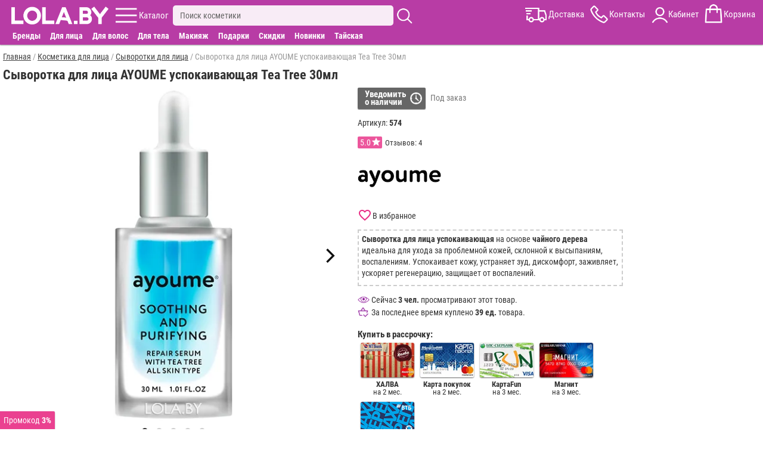

--- FILE ---
content_type: text/html; charset=utf-8
request_url: https://lola.by/korean-serums-face/ayoume-tea-tree-soothing-purifying-serum-30
body_size: 10589
content:
<!DOCTYPE html>
<html lang="ru">
<head>
<meta charset="UTF-8" />
<meta name="theme-color" content="#b83ca5">
<base href="https://lola.by/" />
<meta name="viewport" content="width=device-width, initial-scale=1">

<title>Сыворотка для лица AYOUME успокаивающая Tea Tree 30мл купить. Отзывы, способ применения</title>
<meta name="description" content="Сыворотка для лица AYOUME успокаивающая Tea Tree 30мл купить по цене 32р. Бесплатная доставка по Минску и РБ, скидка до 25%, отзывы покупателей, способ применения, состав и подробное описание товара" />
<link href="https://lola.by/korean-serums-face/ayoume-tea-tree-soothing-purifying-serum-30" rel="canonical" />
<link href="https://lola.by/image/data/fav7.png" rel="icon" />
<link rel="stylesheet" href="https://lola.by/catalog/view/stylesheet/m.min.css?r232" />

</head>
<body>

<header>


	<div id="menu_fix9">
		<div id="menu_center9">
			<div id="menu9">
			
				<div id="logo9">
					<a href="https://lola.by" ><img src="https://lola.by/image/data/v21.png" alt="Корейская косметика купить в Минске"/></a>
				</div>
				
				<div id="kat9" class="m9">
					<div class="ic"></div>
					<span>Каталог</span>
				</div>
				
				<div id="sear9" class="m9">
					<div class="inp_bl">
						<input type="text" name="filter_name" placeholder="Поиск косметики" value="">
						<div id="close_s"></div>
					</div>
					<div class="ic"></div>
					<div class="search_rez"></div>
				</div>
				
				<div id="menu_r9">
					<div id="dost9" class="m9">
						<div class="ic"></div>
						<span>Доставка</span>
					</div>
					<div id="kont9" class="m9 aj">
						<div class="ic"></div>
						<span>Контакты</span>
					</div>
					<div id="kabin9" class="m9">
						<div class="ic"></div>
						<span>Кабинет</span>
					</div>
					<div id="cart9" class="m9">
						<div class="ic"><span id="cart-total"></span></div>
						<span>Корзина</span>
					</div>
				</div>
				<div id="close_w"></div>
				
			</div>
			
			<div class="cat_dop_menu">
				<span class="skidki_show"><a href="brands">Бренды</a></span>
				<span data-l="c1" class="c">Для лица</span>
				<span data-l="c2" class="c">Для волос</span>
				<span data-l="c3" class="c">Для тела</span>
				<span data-l="c4" class="c">Макияж</span>
				<span data-l="c6" class="c">Подарки</span>
				<span class="skidki_show"><a href="specials">Скидки</a></span>
				<span class="skidki_show"><a href="new">Новинки</a></span>
				<span class="thai_show"><a href="thai-cosmetics">Тайская</a></span>
			</div>
			
			<div id="full_contact" class="wind" itemscope itemtype="http://schema.org/LocalBusiness">

				<div class="close_w"></div>
				<div class="block">
					<span class="cont_zagol">Контакты:</span>
					<div class="block_sod">
						<div class="mts" itemprop="telephone">+375(33)373-75-35</div>
						<div class="obr_zv" onclick="zvonok();">Обратный звонок</div>
						<div class="telegram">Написать в Telegram</div>
						<div class="viber">Написать в Viber</div>
						<div class="mail"><a href="mailto:admin@lola.by"><span itemprop="email">admin@lola.by</span></a></div>
						<div class="graf"><b>График работы:</b> ПН-ВС с 10:00 до 20:00</div>
						<meta itemprop="priceRange" content="BYN">						
					</div>
				</div>	
				<div class="block adr_magaz">
					<span class="cont_zagol">Адреса магазинов:</span>
					<div class="block_sod">
					
													<span itemprop="address" itemscope itemtype="http://schema.org/PostalAddress">
								<meta itemprop="streetAddress" content="ул. Притыцкого 29, ТЦ Тивали 3 этаж, пав. 344/1">
								<meta itemprop="postalCode" content="220092">
								<meta itemprop="addressLocality" content="Минск">
							</span>
							<meta itemprop="image" content="https://lola.by/image/cache/mag/t1.jpg">						
							<meta itemprop="openingHours" content="Mo-Su 10:00-20:00"/>
												
						<p><b>г. Минск</b>, ул. Притыцкого 29<br />(ТЦ Тивали 3 этаж, пав. 344/1)<br /><span>ПН-ВС с 10:00 до 20:00</span></p>
						<p style="margin-bottom:0;"><b>г. Могилев</b>, ул. Первомайская 12<br /><span>ПН-ВС с 10:00 до 20:00</span></p>
					</div>
				</div>	

				<div class="block">
					<span class="cont_zagol">Наш instagram:</span>
					<div class="block_sod">
						<a href="https://www.instagram.com/lola.by_/" rel="nofollow" target="_blank" class="instagram">lola.by_</a>
					</div>
				</div>	
				<div class="block urist">
					<span class="cont_zagol">Юридическая информация:</span>
					<div class="block_sod">
						<p><span itemprop="name">ООО "Лола Групп"</span>, Свидетельство 791236179</p>
						<p style="margin: 0;">В Торговом реестре РБ c 13.08.2021</p>
					</div>
				</div>

				<div class="block more">
					<span class="cont_zagol">Смотрите также:</span>
					<div class="block_sod">
						<a href="dostavka">Доставка</a>
						<a href="oplata">Оплата</a>
						<a href="contacts">Контакты</a>
						<a style="border:none;" href="about-us">О нас</a>
					<div>
				</div>
			
			
			</div>
			
			
		</div>
	</div>
	
	<div id="kat_fix8" class="wind">
		<nav id="kat_center8">
		
			<div id="m_a">c0</div>
			<div class="close_w"></div>
			<div class="left_m">
				<div id="brand_skidk">
					<div><a class="skidki" href="specials">Скидки</a></div>
					<div><p id="new">Новинки</p></div>
					<div><p id="day">Товары дня</p></div>
					<div><a class="brand" href="brands">Бренды</a></div>
				</div>
				<div id="cat_glav">
					<a style="display:block;padding: 5px 0 5px 7px;color: #333;font-weight: bold;" href="katalog">Весь каталог</a>
					<p id="c6" class="cat img_f">Подарки</p>
					<p id="c0" class="cat img_f">Популярное</p>
					<p id="c1" class="cat img_f">Для лица</p>
					<p id="c2" class="cat img_f">Для волос</p>
					<p id="c3" class="cat img_f">Для тела</p>
					<p id="c4" class="cat img_f">Макияж</p>
					<a href="thai-cosmetics">Тайская косметика</a>
				</div>
				<div id="inf_page">
					<p id="m_search">Поиск</p>
					<a href="dostavka">Доставка</a>
					<p id="m_opl">Оплата</p>
					<a href="reviews-site">Отзывы</a>
					<a href="contacts">Контакты</a>
					<a href="about-us">О компании</a>
					<p id="m_akk">Личный кабинет</p>
					<a href="blog">Бьюти блог</a>
				</div>
			</div>
			
			<div class="right_m">
			
				<div class="gr_cat akt" id="gc0">
					<a href="korean-creams-face"><b>Кремы для лица</b></a>
					<a href="korean-masks-face"><b>Маски для лица</b></a>
					<a href="korean-serums-face"><b>Сыворотки для лица</b></a>
					<a href="korean-patches"><b>Патчи для глаз</b></a>
					<a href="korean-testers"><b>Пробники косметики</b></a>
					<a href="korean-tissue-masks"><b>Тканевые маски</b></a>
					<a href="korean-tonic-toners"><b>Тоники для лица</b></a>
					<a href="korean-shampoo-hair"><b>Шампуни для волос</b></a>
					<a href="korean-penki"><b>Пенки для умывания</b></a>
					<a href="korean-gels"><b>Гели</b></a>
					<a href="hair-filler"><b>Филлеры для волос</b></a>
					<a href="perfumery"><b>Парфюмерия</b></a>
				</div>
				
				<div class="gr_cat" id="gc1">
					<a href="korean-creams-face"><b>Кремы для лица</b></a>
					<a href="korean-eye-cream"><b>Кремы для глаз</b></a>
					<a href="korean-masks-face"><b>Маски для лица</b></a>
					<a href="korean-tissue-masks"><b>Тканевые маски</b></a>
					<a href="korean-serums-face"><b>Сыворотки для лица</b></a>
					<a href="face-tapes"><b>Тейпы для лица</b></a>
					<a href="korean-penki"><b>Пенки для умывания</b></a>
					<a href="korean-patches"><b>Патчи для глаз</b></a>
					<a href="korean-gels"><b>Гели</b></a>
					<a href="korean-tonic-toners"><b>Тоники для лица</b></a>
					<a href="korean-hydrophilic-oils"><b>Гидрофильные масла</b></a>
					<a href="korean-hydrogel-mask"><b>Гидрогелевые маски</b></a>
					<a href="korean-emulsions-face"><b>Эмульсии для лица</b></a>
					<a href="korean-scrubs"><b>Скрабы</b></a>
					<a href="korean-peeling"><b>Пилинг</b></a>
					<a href="korean-pads"><b>Пэды</b></a>
					<a href="korean-sun-protection"><b>Солнцезащитные средства</b></a>
					<a href="korean-care-lips"><b>Уход за губами</b></a>
					<a href="eyebrow-products"><b>Средства для бровей</b></a>
					<a href="korean-testers"><b>Пробники косметики</b></a>
					<a href="korean-accessories"><b>Аксессуары</b></a>
				</div>
				<div class="gr_cat" id="gc2">
					<a href="korean-shampoo-hair"><b>Шампуни для волос</b></a>
					<a href="korean-hair-masks"><b>Маски для волос</b></a>
					<a href="hair-balms"><b>Бальзамы для волос</b></a>
					<a href="hair-filler"><b>Филлеры для волос</b></a>
					<a href="korean-hair-conditioners"><b>Кондиционеры для волос</b></a>
					<a href="korean-serums-hair"><b>Сыворотки для волос</b></a>
					<a href="korean-essences-hair"><b>Эссенции для волос</b></a>
					<a href="korean-hair-sprays"><b>Спреи для волос</b></a>
					<a href="hair-oil"><b>Масло для волос</b></a>
					<a href="hair-styling"><b>Средства для укладки волос</b></a>
					<a href="korean-testers"><b>Пробники косметики</b></a>
					<a href="korean-accessories"><b>Аксессуары</b></a>
				</div>
				<div class="gr_cat" id="gc3">
					<a href="korean-hand-creams"><b>Кремы для рук</b></a>
					<a href="korean-creams-body"><b>Кремы для тела</b></a>
					<a href="korean-shower-gel"><b>Гель для душа</b></a>
					<a href="korean-scrubs"><b>Скрабы</b></a>
					<a href="korean-peeling"><b>Пилинг</b></a>
					<a href="korean-toothpastes"><b>Зубная паста</b></a>
					<a href="korean-toothbrushes"><b>Зубные щетки</b></a>
					<a href="korean-gels"><b>Гели</b></a>
					<a href="korean-sun-protection"><b>Солнцезащитные средства</b></a>
					<a href="deodorant"><b>Дезодоранты</b></a>
					<a href="korean-care-feet"><b>Уход за ногами</b></a>
					<a href="thai-medicine"><b>Тайские бальзамы</b></a>
					<a href="korean-soap"><b>Мыло</b></a>
					<a href="perfumery"><b>Парфюмерия</b></a>
				</div>
				<div class="gr_cat" id="gc4">
					<a href="korean-bb-creams"><b>BB кремы</b></a>
					<a href="korean-cc-creams"><b>CC кремы</b></a>
					<a href="korean-foundation"><b>Тональные средства</b></a>
					<a href="korean-powder"><b>Пудра</b></a>
					<a href="korean-mascara"><b>Тушь для ресниц</b></a>
					<a href="korean-eyeshadow"><b>Тени для век</b></a>
					<a href="korean-eyeliner"><b>Подводка для глаз </b></a>
					<a href="lips-decorative-cosmetic"><b>Для губ</b></a>
					<a href="base-makeup"><b>База под макияж</b></a>
					<a href="korean-makeup-removal"><b>Снятие макияжа</b></a>
				</div>
				<div class="gr_cat" id="gc6">
					<a href="gift-certificate"><p>Подарочные сертификаты</p></a>
					<a href="gift-baskets"><p>Подарочные наборы</p></a>
					<a href="gift-boxes"><p>Подарочная упаковка</p></a>
				</div>
			</div>
			
			
		</nav>
	</div>

</header>


<main>
<style>#footer{padding: 20px 0 45px 0;}</style>
<meta property="og:image" content="https://lola.by/image/cache/tov/big/574.jpg"/>
<div class="breadcrumb" itemscope itemtype="https://schema.org/BreadcrumbList">
									<span itemprop="itemListElement" itemscope itemtype="https://schema.org/ListItem">
				<a itemprop="item" href="https://lola.by/">
					<span itemprop="name">Главная</span>
					<meta itemprop="position" content="1" />
				</a>
			</span>
					 / 					<span itemprop="itemListElement" itemscope itemtype="https://schema.org/ListItem">
				<a itemprop="item" href="katalog-face">
					<span itemprop="name">Косметика для лица</span>
					<meta itemprop="position" content="2" />
				</a>
			</span>
					 / 					<span itemprop="itemListElement" itemscope itemtype="https://schema.org/ListItem">
				<a itemprop="item" href="korean-serums-face">
					<span itemprop="name">Сыворотки для лица</span>
					<meta itemprop="position" content="3" />
				</a>
			</span>
					 / 					<span>Сыворотка для лица AYOUME успокаивающая Tea Tree 30мл</span>
			</div>

<div class="l-column-name">
	<h1>Сыворотка для лица AYOUME успокаивающая Tea Tree 30мл</h1>
	</div>
<div class="product-info">
	<div class="l-column-content" itemscope itemtype="http://schema.org/Product">
		<meta itemprop="name" content="Сыворотка для лица AYOUME успокаивающая Tea Tree 30мл" />
		
		<div class="mob_bl mob_art_rev">
			<div style="display: table-cell;width: 33%;vertical-align: middle;">
				<a href="ayoume">
					<img style="height: 45px;aspect-ratio: 2/1;" alt="Все товары Ayoume" title="Все товары Ayoume" src="https://lola.by/image/cache/manuf/ayoume-240x120.jpg">
				</a>
			</div>
			<div style="display: table-cell;width: 34%;text-align: center;vertical-align: middle;">
									<div class="to_rev" style="cursor: pointer;" itemprop="aggregateRating" itemscope itemtype="http://schema.org/AggregateRating">
						<div itemprop="ratingValue" class="rait" title="средняя оценка 5.0">5.0</div>
						<div class="show_rev" itemprop="reviewCount" content="4">
							4 отз.
						</div>
					</div>
							</div>
			
			<div style="display:table-cell;width: 33%;text-align: right;vertical-align: middle;padding-right:2px;">
			
				<span style="display: inline-block;background: rgba(1, 1, 1,0.5);font-size:1rem;color: #fff;border-radius: 2px;padding:3px">
					Арт. <span itemprop="sku" id="product_id">574</span>
					<meta itemprop="mpn" content="lola574" />
											<meta itemprop="gtin13" content="8809534252440" />
									</span>
				
			</div>
			
		</div>
		
		<div class="image_main">
						<div class="carousel_img">
							<div class="c_img"><img itemprop="image" src="https://lola.by/image/cache/tov/big/574.jpg" title="Сыворотка для лица AYOUME успокаивающая Tea Tree 30мл" alt="Сыворотка для лица AYOUME успокаивающая Tea Tree 30мл"/></div>
									<div class="c_img">
						<img data-flickity-lazyload="https://lola.by/image/cache/tov/big/dop/574/2.jpg" />
					</div>
									<div class="c_img">
						<img data-flickity-lazyload="https://lola.by/image/cache/tov/big/user/574/9383505600.jpg" />
					</div>
									<div class="c_img">
						<img data-flickity-lazyload="https://lola.by/image/cache/tov/big/user/574/7319941537.jpg" />
					</div>
									<div class="c_img">
						<img data-flickity-lazyload="https://lola.by/image/cache/tov/big/user/574/2940063702.jpg" />
					</div>
								
			</div>
			<div class="link_to_dop">
			
								
							</div>
		</div>
		
		<div class="prod_inf" >
			<div class="inf" >	
			
									<div class="mob_bl mob_price" itemprop="offers" itemscope itemtype="http://schema.org/Offer">
					
													<div class="mob_bt_nal_no">
								<span itemprop="availability" content="http://schema.org/PreOrder">Под заказ</span>
							</div>
												
						<div class="mob_bt_price">
						
														
								<span itemprop="price" style="display:none;">32 </span>
								
														
							<meta itemprop="priceValidUntil" content="2026-02-14" />
							<link itemprop="url" href="https://lola.by/korean-serums-face/ayoume-tea-tree-soothing-purifying-serum-30" />
						</div>
							
													<div onclick="addWait();" class="mob_bt_wait">
								<span>Уведомить<br />о наличии</span>
							</div>
													
					</div>
				
								

				<span id="zapret" style="display:none;">0</span>
				
							
				<div class="full_bl">
											
											
												
															<p onclick="addWait();" class="wait_bt">Уведомить<br />о наличии</p>
								<span style="color:#777">Под заказ</span>
													
												
						
										
					<p style="margin-top: 15px;">Артикул: <b>574</b></p>
					<span id="main_prod_id">574</span>
					
					
											<div class="to_rev" style="margin:5px 0 15px 0;cursor: pointer;display:inline-block;">
							<div title="средняя оценка 5.0" class="rait">5.0</div>
							<div class="show_rev">Отзывов: 4</div>
						</div>
										
					<a style="display:block;height: 70px;width: 140px;" href="ayoume">
						<img style="width:100%;aspect-ratio: 2/1;" alt="Все товары Ayoume" title="Все товары Ayoume" src="https://lola.by/image/cache/manuf/ayoume-240x120.jpg">
					</a>
				</div>
				
				<p class="wishlist wish0" onclick="wishlist_add('574');">
					<span class="wish_t0">В избранное</span>
					<span class="wish_t1">В избранном</span>
				</p>
			
				<div style="margin-bottom: 20px;text-align: left;">
											<div style="margin-bottom:15px;border: 2px dashed #ccc;padding: 5px 5px 0 5px;line-height:1.4;"><p><strong>Сыворотка для лица успокаивающая</strong> на основе <strong>чайного дерева</strong> идеальна для ухода за проблемной кожей, склонной к высыпаниям, воспалениям. Успокаивает кожу, устраняет зуд, дискомфорт, заживляет, ускоряет регенерацию, защищает от воспалений.</p>
</div>
										
											<p id="smotr">Сейчас <b>3 чел.</b> просматривают этот товар.</p>
													<p id="prod">За последнее время куплено <b>39 ед.</b> товара.</p>
												
					
				</div>

									<p style="margin:5px 0;font-weight: bold;font-size: 1.1rem;text-align: left;">Купить в рассрочку:</p>
					<div id="prod_rassr">
						<div data-l="0">
							<img alt="ХАЛВА" src="https://lola.by/image/opl/r2.jpg">
							<p><b>ХАЛВА</b><br />на 2 мес.</p>
						</div>
						<div data-l="0">
							<img alt="Карта покупок" src="https://lola.by/image/opl/r1.jpg">
							<p><b>Карта покупок</b><br />на 2 мес.</p>
						</div>
						<div data-l="0">
							<img alt="КартаFun" src="https://lola.by/image/opl/r3.jpg">
							<p><b>КартаFun</b><br />на 3 мес.</p>
						</div>
						<div data-l="0">
							<img alt="Магнит" src="https://lola.by/image/opl/r4.jpg">
							<p><b>Магнит</b><br />на 3 мес.</p>
						</div>
						<div data-l="0">
							<img alt="Черепаха" src="https://lola.by/image/opl/r5.jpg">
							<p><b>Черепаха</b><br />на 8 мес.</p>
						</div>
					</div>
											</div>
		</div>	
		<div style="max-width:1010px;">
			<div class="htabs_div">
			
								
				<div class="htabs"> 
					<span id="tab_opis" class="selected">Описание</span>
											<span id="tab_rev">Отзывы<b>4</b></span>
										<span id="tab_dost">Доставка, Оплата</span>
					<span id="tab_sim">Подборки</span>
											<span id="tab_blog">Статьи</span>
									</div>
				
				<div id="tab_opis_i" class="tabs"> 	
				
					<div itemprop="description">
						<div style="line-height:1.4;">
															<p>Сыворотка Tea Tree Soothing &amp; Purifying Serum корейского бренда Ayoume - настоящее спасение для жирной и проблемной кожи с высыпаниями. В её состав входит масло чайного дерева, которое подсушивает воспаления, дезинфицирует поверхность кожи и снимает покраснения. Антибактериальный пробиотик биоэколия борется с негативно воздействующими на эпидермис микроорганизмами и восстанавливает собственный микробиом кожи. Экстракт мяты успокаивает кожу и дарит чувство прохлады.</p>

<p>Сыворотка Ayoume Tea Tree Soothing &amp; Purifying Serum выпускается в удобной форме - флаконе с пипеткой. Это позволяет точно дозировать средство.</p>

<p> </p>

<h2>Способ применения</h2>

<p>Нанесите 2-3 капли сыворотки на очищенное тонизированное лицо и шею и распределите по коже лёгкими массирующими или похлопывающими движениями. При необходимости далее используйте привычный крем. Рекомендуется применять сыворотку курсами по 4-6 недель, а затем делать перерыв в 2-4 недели. <strong>Объём:</strong> 30 мл <strong>Состав</strong> : Вода, Дипропиленгликоль, 2-Hexanediol, Глицерет-26, Alpha-Glucan Oligosaccharide, ПЭГ-40 Касторовое масло Гидрогенизированное, Карбомер, Целлюлозная камедь, Гидроксиэтилцеллюлоза, Калия гидроксид, Чайного дерева Эфирно масло, Sodium Hyaluronate, Бутиленгликоль, Мяты перечной экстракт, Mentha Rotundifolia Leaf Extract, Мяты Водной экстракт</p>

<p> </p>
													</div>
												
												
						
						<p style="margin-top: 20px;margin-bottom: 5px;font-weight: bold;">Подкатегории:</p>
						<div class="filtr_menu">
															<a href="korean-serums-face/ayoume">Сыворотки для лица Ayoume</a>
													
															<a href="korean-serums-face/serum-problem-skin">Сывортки для проблемной кожи</a>
													</div>
						
					</div>
					<div style="color:#666;font-size: 0.8rem;line-height: 1;border: 1px dashed #ddd;padding: 5px;display: inline-block;max-width: 800px;">
						<b>Производитель:</b> 
						<span itemprop="brand" itemtype="https://schema.org/Brand" itemscope>
							<span itemprop="name">Ayoume</span>
						</span>
						,Южная Корея.
													Импортер: ООО "Лола Групп" 
												Сыворотка для лица AYOUME успокаивающая Tea Tree 30мл купить по супер цене. Бесплатная доставка по Минску и РБ, скидка до 25%, отзывы покупателей, способ применения, состав и подробное описание товара					</div>
				</div>
				
				
					<div id="tab_rev_i" class="tabs">
						<div style="margin-bottom: 5px;">
							<h2 style="text-transform: uppercase;display: inline-block;font-size:1.1rem !important;margin: 0;">Отзывы о товаре</h2> 
															<a style="font-size: 0.9rem;" class="new_rev">Добавить отзыв</a>
														<b style="float: right;font-size: 1.2rem;">5 из 5</b>
						</div>
						
													<table class="raspredel_rev">
																	<tr>
										<td class="raspredel_z">5 звёзд</td>
										<td>
											<div class="raspredel_r">
												<div style="width:100%;"></div>
											</div>
										</td>
										<td class="raspredel_k">4</td>
									</tr>
																	<tr>
										<td class="raspredel_z">4 звезды</td>
										<td>
											<div class="raspredel_r">
												<div style="width:0%;"></div>
											</div>
										</td>
										<td class="raspredel_k">0</td>
									</tr>
																	<tr>
										<td class="raspredel_z">3 звезды</td>
										<td>
											<div class="raspredel_r">
												<div style="width:0%;"></div>
											</div>
										</td>
										<td class="raspredel_k">0</td>
									</tr>
																	<tr>
										<td class="raspredel_z">2 звезды</td>
										<td>
											<div class="raspredel_r">
												<div style="width:0%;"></div>
											</div>
										</td>
										<td class="raspredel_k">0</td>
									</tr>
																	<tr>
										<td class="raspredel_z">1 звезда</td>
										<td>
											<div class="raspredel_r">
												<div style="width:0%;"></div>
											</div>
										</td>
										<td class="raspredel_k">0</td>
									</tr>
															</table>
												
												
						
							<div style="margin-bottom: 5px;">
								<h2 style="text-transform: uppercase;display: inline-block;font-size:1.1rem !important;margin: 0;">Фото от покупателей</h2>
								<div class="rev_img_all">
																			<img loading="lazy" src="https://lola.by/image/cache/tov/user/574/9383505600-60x60.jpg" />
																			<img loading="lazy" src="https://lola.by/image/cache/tov/user/574/7319941537-60x60.jpg" />
																			<img loading="lazy" src="https://lola.by/image/cache/tov/user/574/2940063702-60x60.jpg" />
																	</div>
							</div>
							
												
						<div class="sort_bl" style="margin-bottom:15px;margin-right:15px;position:relative">
							<span class="name_sort">Сначала новые</span>
							<div class="val_f val_sort" style="display:none;width: 210px;top:0;z-index:9;">
								<div data-id="0" class="sort_select"><span>Сначала новые</span></div>
								<div data-id="1"><span>Сначала полезные</span></div>
								<div data-id="2"><span>Сначала с высокой оценкой</span></div>
							</div>
						</div>
												
							<label>
								<input type="checkbox" class="ocf-target img_f" autocomplete="off">
								<span class="checkbox-custom"></span>
								<span class="ocf-no-link">С фото (2)</span>
							</label>
												
						<div class="rev-block">
															<div class="rev" itemprop="review" itemscope itemtype="http://schema.org/Review">
									<meta itemprop="name" content="Отзыв на товар">
									<div class="avatar"></div>
									<div class="user-data">
										<div class="rev-auth" itemprop="author" itemtype="https://schema.org/Person" itemscope>
											<span itemprop="name">Ирина</span>
										</div>
										<div><span class="rev_d" itemprop="datePublished" content="2022-07-26">26.07.2022</span></div>
										<div class="stars" itemprop="reviewRating" itemscope itemtype="http://schema.org/Rating">
											<meta itemprop="worstRating" content = "1">
											<meta itemprop="ratingValue" content = "5">
											<meta itemprop="bestRating" content = "5">
											<div class="on" style="width: 100%;"></div>
										</div>
									</div>
									<div class="rev-text" itemprop="reviewBody">Сыворотка для лица AYOUME успокаивающая Tea Tree очень густая, много в нанесении не нужно, мгновенно впитывается,  липкости не оставляет,запах приятный, летом и без крема можно,  хорошо увлажняет кожу.</div>
									
																			<div class="rev_img">
																							<img loading="lazy" src="https://lola.by/image/cache/tov/user/574/9383505600-60x60.jpg" />
																					</div>
																		
								</div>
															<div class="rev" itemprop="review" itemscope itemtype="http://schema.org/Review">
									<meta itemprop="name" content="Отзыв на товар">
									<div class="avatar"></div>
									<div class="user-data">
										<div class="rev-auth" itemprop="author" itemtype="https://schema.org/Person" itemscope>
											<span itemprop="name">Ольга</span>
										</div>
										<div><span class="rev_d" itemprop="datePublished" content="2021-11-05">05.11.2021</span></div>
										<div class="stars" itemprop="reviewRating" itemscope itemtype="http://schema.org/Rating">
											<meta itemprop="worstRating" content = "1">
											<meta itemprop="ratingValue" content = "5">
											<meta itemprop="bestRating" content = "5">
											<div class="on" style="width: 100%;"></div>
										</div>
									</div>
									<div class="rev-text" itemprop="reviewBody">Замечательная сыворотка, которая отлично справляется с небольшими воспалениями, покраснениями. Дезинфицирует проблемную и жирноватую кожу.</div>
									
																			<div class="rev_img">
																							<img loading="lazy" src="https://lola.by/image/cache/tov/user/574/7319941537-60x60.jpg" />
																							<img loading="lazy" src="https://lola.by/image/cache/tov/user/574/2940063702-60x60.jpg" />
																					</div>
																		
								</div>
															<div class="rev" itemprop="review" itemscope itemtype="http://schema.org/Review">
									<meta itemprop="name" content="Отзыв на товар">
									<div class="avatar"></div>
									<div class="user-data">
										<div class="rev-auth" itemprop="author" itemtype="https://schema.org/Person" itemscope>
											<span itemprop="name">Дроздова Яна Владимировна</span>
										</div>
										<div><span class="rev_d" itemprop="datePublished" content="2021-09-02">02.09.2021</span></div>
										<div class="stars" itemprop="reviewRating" itemscope itemtype="http://schema.org/Rating">
											<meta itemprop="worstRating" content = "1">
											<meta itemprop="ratingValue" content = "5">
											<meta itemprop="bestRating" content = "5">
											<div class="on" style="width: 100%;"></div>
										</div>
									</div>
									<div class="rev-text" itemprop="reviewBody">Легкая сыворотка, претензий к ней нет, увлажняет, не липкая, нет необходимости в дополнительном увлажнении, на осень - весну будет шикарная</div>
									
																		
								</div>
															<div class="rev" itemprop="review" itemscope itemtype="http://schema.org/Review">
									<meta itemprop="name" content="Отзыв на товар">
									<div class="avatar"></div>
									<div class="user-data">
										<div class="rev-auth" itemprop="author" itemtype="https://schema.org/Person" itemscope>
											<span itemprop="name">Марина</span>
										</div>
										<div><span class="rev_d" itemprop="datePublished" content="2020-01-02">02.01.2020</span></div>
										<div class="stars" itemprop="reviewRating" itemscope itemtype="http://schema.org/Rating">
											<meta itemprop="worstRating" content = "1">
											<meta itemprop="ratingValue" content = "5">
											<meta itemprop="bestRating" content = "5">
											<div class="on" style="width: 100%;"></div>
										</div>
									</div>
									<div class="rev-text" itemprop="reviewBody">Хорошая сыворотка с ненавязчивым травяным ароматом! Увлажняет и успокаивает мою чувствительную кожу. Сразу после нанесения кожа липкая, но со временем сыворотка впитывается.</div>
									
																		
								</div>
														
													</div>
					</div>
								
				<div id="tab_dost_i" class="tabs" style="display:none;"></div>
			</div>
					</div>
		<div style="max-width:1000px;">
							<div id="tab_sim_i" class="tabs"> 
				
											<b style="text-transform: uppercase;margin-bottom:3px;display: inline-block;font-size: 1.1rem;">Покупают вместе</b>
						
						<div class="product-list">
															<div>
									<div class="art_nal">
																					<div class="to_rev">
												<div class="rait">4.9</div>
												<span>16 отз.</span>
											</div>
																			</div>
									<div class="stick_bl">
																																							</div>
									<a href="korean-eye-cream/eyenlip-black-snail-3r-seed-eye-serum-25" >
										<img loading="lazy" src="https://lola.by/image/cache/tov/4302-270x270.jpg" alt="Сыворотка Eyenlip для кожи вокруг глаз BLACK SNAIL 3R SEED EYE SERUM 25 мл" />
										<span class="name">Сыворотка Eyenlip для кожи вокруг глаз BLACK SNAIL 3R SEED EYE SERUM 25 мл</span>
									</a>	
									
																			<div class="bl_price">
											<span class="price">
																								
																										<span class="price1">26</span><span class="cat_price_rub">р.</span>
												
													<span class="bt_cart" onclick="addToCart(4302)">Купить</span>
																							</span>
										</div>
																	</div>
															<div>
									<div class="art_nal">
																					<div class="to_rev">
												<div class="rait">4.7</div>
												<span>36 отз.</span>
											</div>
																			</div>
									<div class="stick_bl">
																																							</div>
									<a href="korean-shampoo-hair/esthetic-house-cp-1-peeling-ampoule-20" >
										<img loading="lazy" src="https://lola.by/image/cache/tov/4580-270x270.jpg" alt="Пилинг-сыворотка Esthetic House для кожи головы ГЛУБОКОЕ ОЧИЩЕНИЕ CP-1 Peeling Ampoule 20 мл" />
										<span class="name">Пилинг-сыворотка Esthetic House для кожи головы ГЛУБОКОЕ ОЧИЩЕНИЕ CP-1 Peeling Ampoule 20 мл</span>
									</a>	
									
																			<div class="bl_price">
											<span class="price">
																								
																										<span class="price1">8</span><span class="cat_price_rub">р.</span>
												
													<span class="bt_cart" onclick="addToCart(4580)">Купить</span>
																							</span>
										</div>
																	</div>
															<div>
									<div class="art_nal">
																					<div class="to_rev">
												<div class="rait">5.0</div>
												<span>2 отз.</span>
											</div>
																			</div>
									<div class="stick_bl">
																																							</div>
									<a href="gift-boxes/20207" >
										<img loading="lazy" src="https://lola.by/image/cache/no_image-270x270.png" alt="Коробка подарочная  с прозрачным окном 150х150х70 Олива зеленая (белое дно)" />
										<span class="name">Коробка подарочная  с прозрачным окном 150х150х70 Олива зеленая (белое дно)</span>
									</a>	
									
																			<div class="bl_price">
											<span class="price">
																								
																										<span class="price1">5.9</span><span class="cat_price_rub">р.</span>
												
													<span class="bt_cart" onclick="addToCart(4448)">Купить</span>
																							</span>
										</div>
																	</div>
															<div>
									<div class="art_nal">
																					<div class="to_rev">
												<div class="rait">4.7</div>
												<span>9 отз.</span>
											</div>
																			</div>
									<div class="stick_bl">
																																							</div>
									<a href="korean-hydrophilic-oils/apieu-deep-clean-cleansing-oil-160" >
										<img loading="lazy" src="https://lola.by/image/cache/tov/919-270x270.jpg" alt="Очищающее масло для лица APIEU Deep Clean Cleansing Oil 160 мл" />
										<span class="name">Очищающее масло для лица APIEU Deep Clean Cleansing Oil 160 мл</span>
									</a>	
									
																			<div class="bl_price">
											<span class="price">
																								
																										<span class="price1">46.8</span><span class="cat_price_rub">р.</span>
												
													<span class="bt_cart" onclick="addToCart(919)">Купить</span>
																							</span>
										</div>
																	</div>
													</div>
						
				
											<b style="text-transform: uppercase;margin-bottom:3px;margin-top: 25px;display: inline-block;font-size: 1.1rem;">Похожие товары</b>
						
						<div class="product-list">
															<div>
									<div class="art_nal">
																					<div class="to_rev">
												<div class="rait">4.9</div>
												<span>27 отз.</span>
											</div>
																			</div>
									<div class="stick_bl">
																																							</div>
									<a href="korean-serums-face/esthetic-house-formula-ampoule-ac-tea-tree-80" >
										<img loading="lazy" src="https://lola.by/image/cache/tov/507-270x270.jpg" alt="Сыворотка для лица Esthetic House с чайным деревом FORMULA AMPOULE AC TEA TREE 80 мл" />
										<span class="name">Сыворотка для лица Esthetic House с чайным деревом FORMULA AMPOULE AC TEA TREE 80 мл</span>
									</a>	
									
																			<div class="bl_price">
											<span class="price">
																								
																										<span class="price1">41</span><span class="cat_price_rub">р.</span>
												
													<span class="bt_cart" onclick="addToCart(507)">Купить</span>
																							</span>
										</div>
																	</div>
															<div>
									<div class="art_nal">
																					<div class="to_rev">
												<div class="rait">4.7</div>
												<span>47 отз.</span>
											</div>
																			</div>
									<div class="stick_bl">
																																							</div>
									<a href="korean-serums-face/esthetic-house-formula-ampoule-vita-c-80" >
										<img loading="lazy" src="https://lola.by/image/cache/tov/514-270x270.jpg" alt="Сыворотка для лица Esthetic House с витамином С FORMULA AMPOULE VITA C 80 мл" />
										<span class="name">Сыворотка для лица Esthetic House с витамином С FORMULA AMPOULE VITA C 80 мл</span>
									</a>	
									
																			<div class="bl_price">
											<span class="price">
																								
																										<span class="price1">43</span><span class="cat_price_rub">р.</span>
												
													<span class="bt_cart" onclick="addToCart(514)">Купить</span>
																							</span>
										</div>
																	</div>
															<div>
									<div class="art_nal">
																					<div class="to_rev">
												<div class="rait">4.8</div>
												<span>40 отз.</span>
											</div>
																			</div>
									<div class="stick_bl">
																																							</div>
									<a href="korean-serums-face/esthetic-house-formula-ampoule-galactomyces-80" >
										<img loading="lazy" src="https://lola.by/image/cache/tov/515-270x270.jpg" alt="Сыворотка для лица Esthetic House с галактомисисом FORMULA AMPOULE GALACTOMYCES 80 мл" />
										<span class="name">Сыворотка для лица Esthetic House с галактомисисом FORMULA AMPOULE GALACTOMYCES 80 мл</span>
									</a>	
									
																			<div class="bl_price">
											<span class="price">
																								
																										<span class="price1">41</span><span class="cat_price_rub">р.</span>
												
													<span class="bt_cart" onclick="addToCart(515)">Купить</span>
																							</span>
										</div>
																	</div>
															<div>
									<div class="art_nal">
																					<div class="to_rev">
												<div class="rait">4.8</div>
												<span>27 отз.</span>
											</div>
																			</div>
									<div class="stick_bl">
																																							</div>
									<a href="korean-serums-face/esthetic-house-formula-ampoule-hyaluronic-acid-80" >
										<img loading="lazy" src="https://lola.by/image/cache/tov/516-270x270.jpg" alt="Сыворотка для лица Esthetic House с гиалуроном FORMULA AMPOULE HYALURONIC ACID 80 мл" />
										<span class="name">Сыворотка для лица Esthetic House с гиалуроном FORMULA AMPOULE HYALURONIC ACID 80 мл</span>
									</a>	
									
																			<div class="bl_price">
											<span class="price">
																								
																										<span class="price1">41</span><span class="cat_price_rub">р.</span>
												
													<span class="bt_cart" onclick="addToCart(516)">Купить</span>
																							</span>
										</div>
																	</div>
													</div>
						
					
				</div>
						
			
							<div id="tab_blog_i" class="tabs"> 	
					<b style="text-transform: uppercase;margin-bottom: 5px;display: inline-block;font-size: 1.1rem;">Полезные статьи</b>
					
					<div class="blog-list" style="border-top: 1px solid #ddd;padding-top: 5px;">
												
							<div class="blog_div">
								<div class="titl_blog_l"><a href="blog/syvorotka-dlja-lica-zachem-nuzhna">Корейская сыворотка для лица - нужна ли?</a></div>
								<div class="dop_blog_l">
									<span class="smotr_bl">6757</span>
									<span class="date_bl">22.10.2019</span>
								</div>
								<a href="blog/syvorotka-dlja-lica-zachem-nuzhna">
									<img loading="lazy" class="blog_img" src="https://lola.by/image/cache/blog/64-450x300.jpg" alt="Корейская сыворотка для лица - нужна ли?">
								</a>
							</div>
							
											</div>
					
				</div>
					</div>
	</div>
</div>

</main>

<footer id="footer">
	<div class="footer_fix">
		<div class="column">
			<ul>
				<li class="foot_menu">
					<div style="width:30%;display: inline-block;">
						<p style="font-weight: bold;"><a href="katalog">Каталог</a></p>
						<p><a href="specials">Скидки</a></p>
						<p><a href="contacts">Контакты</a></p>
						<a href="about-us">О компании</a>
					</div>
					<div style="width:30%;display: inline-block;">
						<p style="font-weight: bold;"><a href="dostavka">Доставка</a></p>
						<p><a href="oplata">Оплата</a></p>
						<p><a href="reviews-site">Отзывы</a></p>
						<a href="blog">Бьюти блог</a>
					</div>
					<div style="width:33%;display: inline-block;">
						<p style="font-weight: bold;"><a href="account">Личный кабинет</a></p>
						<p><a href="certificat">Сертификаты</a></p>
						<p><a href="return">Обмен и возврат</a></p>
						<a href="dogovor">Публичная оферта</a>
					</div>
				</li>
				<li>
					<ul id="footer_contact">
						<li class="tel">
							<span class="mts"></span>
							<span class="viber"></span>
							<span class="telegram"></span>
							<span class="tel_num">+375-33-373-75-35</span>
						</li>
					</ul>			
				</li>
			</ul>
		</div>
		<div class="column">
			<div id="insta_l">

				<p class="in0">Мы в instagram:</p>
				<img loading="lazy" src="https://lola.by/image/data/insta4.jpg" alt="Наш инстаграмм"/>
				<div>
					<div class="in1">
						<b>19,1 тыс.</b>
						<p>подписчиков</p>
					</div>
				</div>
			</div>
			<div class="foot_log2">
				<span><img class="logo_f" loading="lazy" src="https://lola.by/image/data/logo_min8.png" alt="lola.by" /></span>
			</div>
			
		</div>
		<div class="column">
			<span class="foot_log1"><img class="logo_f" loading="lazy" src="https://lola.by/image/data/logo_min8.png" alt="lola.by" /></span>
			<ul class="ur_inf">
				<li>ООО "Лола Групп" УНП 791236179</li>
				<li>В Торговом реестре c 13.08.2021</li>
				<li>г. Минск ул. Притыцкого 29 ТЦ Тивали</li>
				<li>&copy;2017-2026 Корейская косметика LOLA.BY</li>
				<li class="footer_ban">
					<img loading="lazy" src="https://lola.by/image/opl/opl8.png" alt="Visa, Mastercard, Белкарт"/>
				</li>
			</ul>
		</div>
	</div>
	
	<div id="foot_fix">
	
				
							<div id="cupon">Промокод <b>3%</b></div>
							
				
		<div class="chat1" style="display:none;">Консультант</div>
		<div id="vverh">Вверх</div>
	</div>
	
	<div id="y"></div>
	<div id="z"></div>
	<p id="b">1</p>

</footer>
<div id="ajax_zapret"></div>

<script src="https://lola.by/catalog/view/script/min/j351.js"></script>
<script src="https://lola.by/catalog/view/script/m.js?v52"></script>
<script src="https://lola.by/catalog/view/script/flickity.js?v1"></script>


	<script async src="https://www.googletagmanager.com/gtag/js?id=G-4SB8GN38T5"></script>
	<script>
	  window.dataLayer = window.dataLayer || [];
	  function gtag(){dataLayer.push(arguments);}
	  gtag('js', new Date());

	  gtag('config', 'G-4SB8GN38T5');
	  gtag('config', 'AW-393653333');
	</script>

	<script>
		(function (d, w, c) {
			(w[c] = w[c] || []).push(function() {
				try {
					w.yaCounter50646976 = new Ya.Metrika({
						id:50646976,
						clickmap:true,
						trackLinks:true,
						accurateTrackBounce:true,
						webvisor:true
					});
				} catch(e) { }
			});

			var n = d.getElementsByTagName("script")[0],
				s = d.createElement("script"),
				f = function () { n.parentNode.insertBefore(s, n); };
			s.type = "text/javascript";
			s.async = true;
			s.src = "https://mc.yandex.ru/metrika/watch.js";

			if (w.opera == "[object Opera]") {
				d.addEventListener("DOMContentLoaded", f, false);
			} else { f(); }
		})(document, window, "yandex_metrika_callbacks");

	</script>
	
	

<script src="https://lola.by/catalog/view/script/m_product.js?v19"></script>

